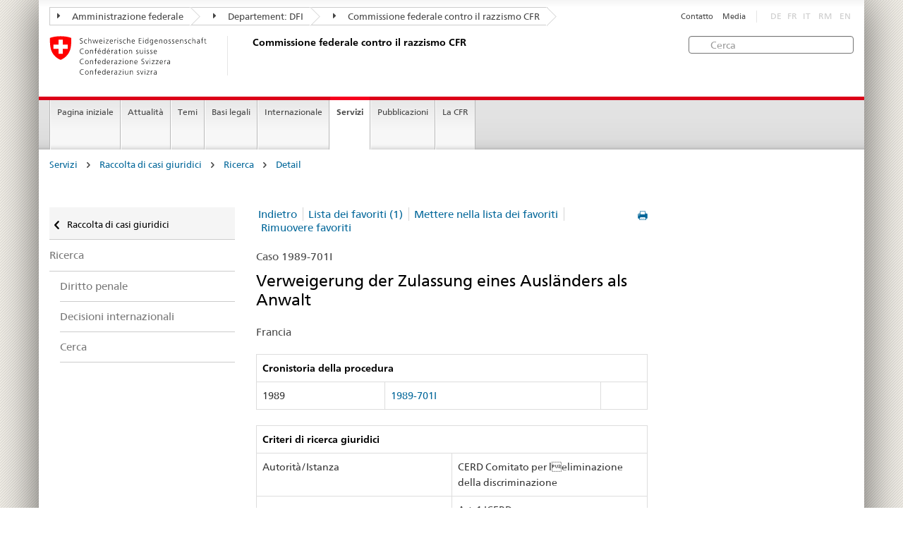

--- FILE ---
content_type: text/html; charset=utf-8
request_url: https://www.ekr.admin.ch/servizi/i524/1989-701I.html?memo=1
body_size: 5609
content:
<!DOCTYPE HTML>
<!-- GENERATOR - generation.internetal 8.10/EKR2015_2015010702:https://www.ekr.admin.ch:it:524:20260121201037 -->
<HTML><HEAD>
<title>CFR : Detail </title>

<META NAME="publisher" CONTENT="Commissione federale contro il razzismo CFR">
<META NAME="author" CONTENT="Commissione federale contro il razzismo CFR">
<META NAME="copyright" CONTENT="Commissione federale contro il razzismo CFR">
<META NAME="generator" CONTENT="generation.internetal 8.10/EKR2015_2015010702">
<META NAME="robots" content="index,follow">
<META NAME="last-modified" CONTENT="2019-01-24">
<meta property="og:url" content="https://www.ekr.admin.ch/servizi/i524.html" />
<meta property="og:type" content="article" />
<meta property="og:title" content="CFR : Detail " />
<meta property="og:description" content="" />
<META NAME="revisit-after" content="7 days">
<meta name="referrer" content="no-referrer">
<META NAME="language" CONTENT="it">

<meta charset="utf-8">
<meta http-equiv="X-UA-Compatible" content="IE=edge">
<meta name="viewport" content="width=device-width, initial-scale=1">
<META NAME="language" CONTENT="it">
<html lang="it">
<liNK rel="stylesheet" href="/css/vendors.css">
<liNK rel="stylesheet" href="/css/admin.css">
<liNK rel="stylesheet" href="/css/admin_scm_20250612.css">
<style type="text/css">
blockquote::before{content:""}
blockquote::after{content:""}
</style>
<liNK rel="shortcut icon" href="/img/ico/favicon.ico">
<liNK rel="apple-touch-icon" sizes="57x57" href="/img/ico/apple-touch-icon-57x57.png">
<liNK rel="apple-touch-icon" sizes="114x114" href="/img/ico/apple-touch-icon-114x114.png">
<liNK rel="apple-touch-icon" sizes="72x72" href="/img/ico/apple-touch-icon-72x72.png">
<liNK rel="apple-touch-icon" sizes="144x144" href="/img/ico/apple-touch-icon-144x144.png">
<liNK rel="apple-touch-icon" sizes="60x60" href="/img/ico/apple-touch-icon-60x60.png">
<liNK rel="apple-touch-icon" sizes="120x120" href="/img/ico/apple-touch-icon-120x120.png">
<liNK rel="apple-touch-icon" sizes="76x76" href="/img/ico/apple-touch-icon-76x76.png">
<liNK rel="icon" type="image/png" href="/img/ico/favicon-96x96.png" sizes="96x96">
<liNK rel="icon" type="image/png" href="/img/ico/favicon-16x16.png" sizes="16x16">
<liNK rel="icon" type="image/png" href="/img/ico/favicon-32x32.png" sizes="32x32">
<meta name="msapplication-TileColor" content="#ffffff">
<meta name="msapplication-TileImage" content="/img/ico/mstile-144x144.png">
<meta name="msapplication-config" content="/img/ico/browserconfig.xml">
<!--[if lt IE 9]>
<script src="/js/html5shiv.js">
</SCRIPT>
<script src="/js/respond.min.js">
</SCRIPT>
<![endif]-->
<script>
(function(i,s,o,g,r,a,m){i['GoogleAnalyticsObject']=r;i[r]=i[r]||function(){
(i[r].q=i[r].q||[]).push(arguments)},i[r].l=1*new Date();a=s.createElement(o),
m=s.getElementsByTagName(o)[0];a.async=1;a.src=g;m.parentNode.insertBefore(a,m)
})(window,document,'script','https://www.google-analytics.com/analytics.js','ga');
ga('create', 'UA-64852589-1', 'auto');
ga('send', 'pageview');

</SCRIPT>
</head>

<body>
<div class="container container-main">

<header>
<div class="clearfix">
<nav class="navbar treecrumb pull-left">
<h2 class="sr-only">Orientation in the website</h2>
<ul class="nav navbar-nav">
<li class="dropdown">
<a href="https://www.admin.ch/gov/it/pagina-iniziale.html" class="dropdown-toggle"><span class="icon icon--right"></span> Amministrazione federale</a>
</li>
<li class="dropdown">
<a href="https://www.edi.admin.ch/edi/it/home.html" class="dropdown-toggle"><span class="icon icon--right"></span> Departement: DFI</a>
</li>
<li class="dropdown">
<a href="i100.html" class="dropdown-toggle"><span class="icon icon--right"></span> Commissione federale contro il razzismo CFR</a>
</li>
</ul>
</nav>
<section class="nav-services clearfix">
<h2>Detail</h2>
<h2 class="sr-only">Language selection</h2>
<nav class="nav-lang">
<ul>
<li class="disabled">DE</li><li class="disabled">FR</li><li class="disabled">IT</li>
<li class="disabled">RM</li>
<li class="disabled">EN</li>
</ul>
</nav>
<nav class="nav-service">
<h2 class="sr-only">Services navigation</h2>
<ul>
<li><a href="/i367.html">Contatto</a></li>
<li><a href="/i244.html">Media</a></li>
</ul>
</nav>
</section>
</div>
<a href="https://www.ekr.admin.ch/pagina_iniziale/i112.html" class="brand hidden-xs">
<img src="/img/logo-CH.svg" onerror="this.onerror=null; this.src='/img/logo-CH.png'" alt="Commissione federale contro il razzismo CFR">
<h1>Commissione federale contro il razzismo CFR</h1>
</a>
<form class="form-horizontal form-search pull-right" accept-charset="utf-8" action="/i513.html">
<h2 class="sr-only">Cerca</h2>
<label for="search-field" class="sr-only">Cerca:</label>
<input id="search-field" name="search" class="form-control search-field" type="text" placeholder="Cerca">
</form>
</header>
<nav class="nav-main yamm navbar">
<h2 class="sr-only">Navigation</h2>
<!-- Mobile -->
<section class="nav-mobileSCM">
<div class="table-row">
<div class="nav-mobile-header">
<div class="table-row">
<span class="nav-mobile-logo"><a href="/pagina_iniziale/i112.html"><img src="/img/swiss.svg" onerror="this.onerror=null; this.src='/img/swiss.png'" alt="Confederatio Helvetica"></a>
</span>
<a href="/pagina_iniziale/i112.html"><h1>Commissione federale contro il razzismo CFR</h1></a>
</a>
</div>
</div>
<div class="table-cell dropdown">
<a href="#" class="nav-mobile-menu dropdown-toggle" data-toggle="dropdown"><span class="icon icon--menu"></span></a>
<div class="drilldown dropdown-menu" role="menu">
<div class="drilldown-container">
<nav class="nav-page-list">
<ul>
<a href="/servizi/i269.html" class="icon icon--before icon--less">Raccolta di casi giuridici</a>
<li class=""><a href="/servizi/i373.html">Ricerca</a></li>
<ul>
<ul>
<li><a href="/servizi/i518.html">Diritto penale</a></li>
<li><a href="/servizi/i477.html">Decisioni internazionali</a></li>
<li><a href="/servizi/i522.html">Cerca</a></li>
</ul>
</ul>
<a href="#" class="yamm-close-bottom"><span class="icon icon--top"></span></a>
</nav>
</div>
</div>
</div>
<div class="table-cell dropdown">
<a href="#" class="nav-mobile-menu dropdown-toggle" data-toggle="dropdown"><span class="icon icon--search"></span></a>
<div class="dropdown-menu" role="menu">
<form class="form">
<h2 class="sr-only">Cerca</h2>
<label for="search-field-mobile" class="sr-only">Cerca:</label>
<input id="search-field-mobile" class="form-control" type="text" placeholder="Cerca">
<span class="icon icon--search"></span>
</form>
</div>
</div>
</div>
</section>
<!-- Non mobile The tab navigation -->
<ul class="nav navbar-nav nav-SCM"><li class="dropdown background_image_none"><a href="/pagina_iniziale/i112.html" title="Pagina iniziale">Pagina iniziale</a></li>
<li class="dropdown yamm-fw">
<a href="#" class="dropdown-toggle" data-toggle="dropdown">Attualità</a>
<ul class="dropdown-menu" role="menu">
<li>
<div class="yamm-content container-fluid">
<div class="row">
<div class="col-sm-12"><a href="#" class="yamm-close icon icon--after icon--close pull-right">Chiudere</a>
</div>
</div>
<div class="row">
<div class="col-sm-2"><h4><a href="/attualita/i940.html" title="Giubileo">Giubileo</a></h4>
</div>
<div class="col-sm-2"><h4><a href="/attualita/i244.html" title="Comunicati stampa">Comunicati stampa</a></h4>
</div>
<div class="col-sm-2"><h4><a href="/attualita/i109.html" title="Pareri">Pareri</a></h4>
</div>
<div class="col-sm-2"><h4><a href="/attualita/i258.html" title="Procedure di consultazione">Procedure di consultazione</a></h4>
</div>
<div class="col-sm-2"><h4><a href="/attualita/i214.html" title="Manifestazioni">Manifestazioni</a></h4>
<ul>
<li><a href="/attualita/i541.html" title="Campagne">Campagne</a></li>
<li><a href="/attualita/i579.html" title="Settimana contro il razzismo">Settimana contro il razzismo</a></li>
<li><a href="/attualita/i230.html" title="Convegni">Convegni</a></li>
</ul>
</div>
</div>
</p><p><br>
<a href="#" class="yamm-close-bottom"><span class="icon icon--top"></span></a>
</div>
</li>
</ul>
</li>
<li class="dropdown yamm-fw">
<a href="#" class="dropdown-toggle" data-toggle="dropdown">Temi</a>
<ul class="dropdown-menu" role="menu">
<li>
<div class="yamm-content container-fluid">
<div class="row">
<div class="col-sm-12"><a href="#" class="yamm-close icon icon--after icon--close pull-right">Chiudere</a>
</div>
</div>
<div class="row">
<div class="col-sm-2"><h4><a href="/temi/i260.html" title="Definizioni">Definizioni</a></h4>
<ul>
<li><a href="/temi/i123.html" title="Razzismo">Razzismo</a></li>
<li><a href="/temi/i502.html" title="Discriminazione">Discriminazione</a></li>
<li><a href="/temi/i125.html" title="Antisemitismo">Antisemitismo</a></li>
<li><a href="/temi/i126.html" title="Ostilità verso i musulmani ">Ostilità verso i musulmani </a></li>
<li><a href="/temi/i127.html" title="Il razzismo contro i neri ">Il razzismo contro i neri </a></li>
<li><a href="/temi/i129.html" title="Antiziganismo">Antiziganismo</a></li>
<li><a href="/temi/i128.html" title="Xenofobia ">Xenofobia </a></li>
</ul>
</div>
<div class="col-sm-2"><h4><a href="/temi/i133.html" title="Ambiti della vita">Ambiti della vita</a></h4>
<ul>
<li><a href="/temi/i134.html" title="Mondo del lavoro">Mondo del lavoro</a></li>
<li><a href="/temi/i135.html" title="Alloggio">Alloggio</a></li>
<li><a href="/temi/i140.html" title="Servizio pubblico e servizi privati">Servizio pubblico e servizi privati</a></li>
<li><a href="/temi/i136.html" title="Tempo libero">Tempo libero</a></li>
<li><a href="/temi/i137.html" title="Spazio pubblico">Spazio pubblico</a></li>
<li><a href="/temi/i139.html" title="Media e internet">Media e internet</a></li>
<li><a href="/temi/i141.html" title="Naturalizzazione">Naturalizzazione</a></li>
</ul>
</div>
</div>
</p><p><br>
<a href="#" class="yamm-close-bottom"><span class="icon icon--top"></span></a>
</div>
</li>
</ul>
</li>
<li class="dropdown yamm-fw">
<a href="#" class="dropdown-toggle" data-toggle="dropdown">Basi legali</a>
<ul class="dropdown-menu" role="menu">
<li>
<div class="yamm-content container-fluid">
<div class="row">
<div class="col-sm-12"><a href="#" class="yamm-close icon icon--after icon--close pull-right">Chiudere</a>
</div>
</div>
<div class="row">
<div class="col-sm-2"><h4><a href="/basi_legali/i144.html" title="Diritto internazionale">Diritto internazionale</a></h4>
<ul>
<li><a href="/basi_legali/i160.html" title="Procedura individuale di comunicazione">Procedura individuale di comunicazione</a></li>
</ul>
</div>
<div class="col-sm-2"><h4><a href="/basi_legali/i601.html" title="Diritto costituzionale">Diritto costituzionale</a></h4>
</div>
<div class="col-sm-2"><h4><a href="/basi_legali/i154.html" title="Diritto penale">Diritto penale</a></h4>
<ul>
<li><a href="/basi_legali/i155.html" title="Contesto">Contesto</a></li>
<li><a href="/basi_legali/i559.html" title="Perché abbiamo bisogno di una norma antidiscriminazione?">Perché abbiamo bisogno di una norma antidiscriminazione?</a></li>
<li><a href="/basi_legali/i181.html" title="FAQ">FAQ</a></li>
</ul>
</div>
<div class="col-sm-2"><h4><a href="/basi_legali/i507.html" title="Diritto civile">Diritto civile</a></h4>
</div>
<div class="col-sm-2"><h4><a href="/basi_legali/i264.html" title="Tutela giuridica">Tutela giuridica</a></h4>
<ul>
<li><a href="/basi_legali/i266.html" title="Possibilità di ricorso al CERD">Possibilità di ricorso al CERD</a></li>
</ul>
</div>
</div>
</p><p><br>
<a href="#" class="yamm-close-bottom"><span class="icon icon--top"></span></a>
</div>
</li>
</ul>
</li>
<li class="dropdown yamm-fw">
<a href="#" class="dropdown-toggle" data-toggle="dropdown">Internazionale</a>
<ul class="dropdown-menu" role="menu">
<li>
<div class="yamm-content container-fluid">
<div class="row">
<div class="col-sm-12"><a href="#" class="yamm-close icon icon--after icon--close pull-right">Chiudere</a>
</div>
</div>
<div class="row">
<div class="col-sm-2"><h4><a href="/internazionale/i232.html" title="ONU">ONU</a></h4>
<ul>
<li><a href="/internazionale/i607.html" title="Raccomandazioni del CERD">Raccomandazioni del CERD</a></li>
</ul>
</div>
<div class="col-sm-2"><h4><a href="/internazionale/i234.html" title="Consiglio d'Europa">Consiglio d'Europa</a></h4>
<ul>
<li><a href="/internazionale/i609.html" title="Raccomandazioni della ECRI">Raccomandazioni della ECRI</a></li>
</ul>
</div>
<div class="col-sm-2"><h4><a href="/internazionale/i237.html" title="OSCE">OSCE</a></h4>
</div>
</div>
</p><p><br>
<a href="#" class="yamm-close-bottom"><span class="icon icon--top"></span></a>
</div>
</li>
</ul>
</li>
<li class="dropdown yamm-fw current">
<a href="#" class="dropdown-toggle" data-toggle="dropdown">Servizi</a>
<ul class="dropdown-menu" role="menu">
<li>
<div class="yamm-content container-fluid">
<div class="row">
<div class="col-sm-12"><a href="#" class="yamm-close icon icon--after icon--close pull-right">Chiudere</a>
</div>
</div>
<div class="row">
<div class="col-sm-2"><h4><a href="/servizi/i384.html" title="Agenda politica su razzismo">Agenda politica su razzismo</a></h4>
<ul>
<li><a href="/servizi/i546.html" title="Sessione autunnale 2025">Sessione autunnale 2025</a></li>
<li><a href="/servizi/i545.html" title="Sessione speciale 2025">Sessione speciale 2025</a></li>
<li><a href="/servizi/i543.html" title="Sessione estiva 2025">Sessione estiva 2025</a></li>
<li><a href="/servizi/i526.html" title="Sessione primaverile 2025">Sessione primaverile 2025</a></li>
<li><a href="/servizi/i544.html" title="Sessione invernale 2024">Sessione invernale 2024</a></li>
</ul>
</div>
<div class="col-sm-2"><h4><a href="/servizi/i269.html" title="Raccolta di casi giuridici">Raccolta di casi giuridici</a></h4>
<ul>
<li><a href="/servizi/i272.html" title="Quadro statistico">Quadro statistico</a></li>
<li><a href="/servizi/i373.html" title="Ricerca">Ricerca</a></li>
<li><a href="/servizi/i509.html" title="Aiuto">Aiuto</a></li>
</ul>
</div>
<div class="col-sm-2"><h4><a href="/servizi/i508.html" title="Consulenza giuridica">Consulenza giuridica</a></h4>
<ul>
<li><a href="/servizi/i838.html" title="Guida giuridica on-line">Guida giuridica on-line</a></li>
</ul>
</div>
<div class="col-sm-2"><h4><a href="/servizi/i259.html" title="Rete di consulenza per le vittime del razzismo">Rete di consulenza per le vittime del razzismo</a></h4>
</div>
<div class="col-sm-2"><h4><a href="/servizi/i420.html" title="Conciliazione">Conciliazione</a></h4>
</div>
</div>
</p><p><br>
<a href="#" class="yamm-close-bottom"><span class="icon icon--top"></span></a>
</div>
</li>
</ul>
</li>
<li class="dropdown yamm-fw">
<a href="#" class="dropdown-toggle" data-toggle="dropdown">Pubblicazioni</a>
<ul class="dropdown-menu" role="menu">
<li>
<div class="yamm-content container-fluid">
<div class="row">
<div class="col-sm-12"><a href="#" class="yamm-close icon icon--after icon--close pull-right">Chiudere</a>
</div>
</div>
<div class="row">
<div class="col-sm-2"><h4><a href="/pubblicazioni/i108.html" title="TANGRAM">TANGRAM</a></h4>
<ul>
<li><a href="/pubblicazioni/i548.html" title="Abbonamento TANGRAM">Abbonamento TANGRAM</a></li>
</ul>
</div>
<div class="col-sm-2"><h4><a href="/pubblicazioni/i107.html" title="Studi">Studi</a></h4>
</div>
<div class="col-sm-2"><h4><a href="/pubblicazioni/i839.html" title="Dossier tematici">Dossier tematici</a></h4>
</div>
<div class="col-sm-2"><h4><a href="/pubblicazioni/i602.html" title="Monitoraggio nazionale ">Monitoraggio nazionale </a></h4>
</div>
<div class="col-sm-2"><h4><a href="/pubblicazioni/i110.html" title="Rapporti annuali">Rapporti annuali</a></h4>
</div>
<div class="col-sm-2 clearboth"><h4><a href="/pubblicazioni/i892.html" title="Newsletter della CFR">Newsletter della CFR</a></h4>
</div>
<div class="col-sm-2"><h4><a href="/pubblicazioni/i119.html" title="Altre pubblicazioni">Altre pubblicazioni</a></h4>
</div>
</div>
</p><p><br>
<a href="#" class="yamm-close-bottom"><span class="icon icon--top"></span></a>
</div>
</li>
</ul>
</li>
<li class="dropdown yamm-fw">
<a href="#" class="dropdown-toggle" data-toggle="dropdown">La CFR</a>
<ul class="dropdown-menu" role="menu">
<li>
<div class="yamm-content container-fluid">
<div class="row">
<div class="col-sm-12"><a href="#" class="yamm-close icon icon--after icon--close pull-right">Chiudere</a>
</div>
</div>
<div class="row">
<div class="col-sm-2"><h4><a href="/la_cfr/i598.html" title="Chi siamo">Chi siamo</a></h4>
</div>
<div class="col-sm-2"><h4><a href="/la_cfr/i159.html" title="Mandato">Mandato</a></h4>
</div>
<div class="col-sm-2"><h4><a href="/la_cfr/i599.html" title="Priorità tematiche della CFR">Priorità tematiche della CFR</a></h4>
</div>
<div class="col-sm-2"><h4><a href="/la_cfr/i291.html" title="Composizione">Composizione</a></h4>
</div>
<div class="col-sm-2"><h4><a href="/la_cfr/i292.html" title="Segreteria">Segreteria</a></h4>
</div>
<div class="col-sm-2 clearboth"><h4><a href="https://portal.collab.admin.ch/sites/301-e-collaboration/SitePages/Homepage.aspx" title="e-collaboration" target="_blank">e-collaboration</a></h4>
</div>
<div class="col-sm-2"><h4><a href="/la_cfr/i367.html" title="Contatto">Contatto</a></h4>
</div>
</div>
</p><p><br>
<a href="#" class="yamm-close-bottom"><span class="icon icon--top"></span></a>
</div>
</li>
</ul>
</li>
</ul>
</nav>
<section class="nav-SCM-print">
Pagina iniziale | Attualità | Temi | Basi legali | Internazionale | <b>Servizi</b> | Pubblicazioni | La CFR
</section>
<div class="container-fluid">
<div class="row">
<div class="col-sm-12">
<ol class="breadcrumb">
<li><a href="/servizi/i114.html">Servizi</a></li> <span class="icon icon--greater"></span>
<li><a href="/servizi/i269.html">Raccolta di casi giuridici</a></li> <span class="icon icon--greater"></span>
<li><a href="/servizi/i373.html">Ricerca</a></li> <span class="icon icon--greater"></span>
<li><a href="/servizi/i524.html">Detail</a></li>
</ol>
</div>
</div>
</div>
<br>
<div class="container-fluid">
<div class="row">
<div class="col-sm-8 col-sm-push-4 col-md-9 col-md-push-3">
<div class="row">
<div class="col-md-8"><a href="#" onclick="window.print()" class="icon icon--before icon--print pull-right"></a>
<div>
<ul class="pagination">
<li class="separator"><a href="javascript: window.history.go(-2)">Indietro</a></li><li class="separator"><a href="/servizi/i523.html?merkliste=1">Lista dei favoriti (1)</a></li><li class="separator"><a href="/servizi/i524/1989-701I.html?memo=1">Mettere nella lista dei favoriti</a></li>
<li><a href="/servizi/i522.html?memo=XX">Rimuovere favoriti</a></li>
</ul>
</nav>
<p class="margintop20px marginbottom10px">Caso 1989-701I</p><h2 class="margintop0">Verweigerung der Zulassung eines Ausländers als Anwalt</h2>
<p class="marginbottom20px">Francia</p>
<table class="table table-bordered">
<thead>
<tr role="columnheader"><th colspan=3><b>Cronistoria della procedura </b></td>
</tr></thead>
<tr>
<td>1989</td>
<td><span style='white-space:nowrap'><a href="/i524/1989-701I.html#1989-701I"><span style='white-space:nowrap'>1989-701I</span></a></td>
<td></td>
</tr>
</table>
<table class="table table-bordered">
<thead>
<tr role="columnheader"><th colspan=2><b>Criteri di ricerca giuridici</b></th>
</tr></thead>
<tr>
<td class="width50pr">Autorità/Istanza</td>
<td class="verticalaligntop">CERD Comitato per leliminazione della discriminazione </td>
</tr>
<tr>
<td class="width50pr"></td>
<td class="verticalaligntop">Art. 1 ICERD;<br>
Art. 4 ICERD;<br>
Art. 14 ICERD</td>
</tr>
</table><table class="table table-bordered">
<thead>
<tr role="columnheader"><th colspan=2 role="columnheader"><b>Parole chiave</b></th>
</tr></thead>
<tr>
<td class="width50pr">Autori</td>
<td>Impiegati pubblici</td>
</tr>
<tr>
<td class="width50pr">Vittime</td>
<td>Persone nere / PoC</td>
</tr>
<tr>
<td class="width50pr">Mezzi utilizzati</td>
<td>Nessuna indicazione sui mezzi utilizzati</td>
</tr>
<tr>
<td class="width50pr">Contesto sociale</td>
<td>Mondo del lavoro;<br>
Autorità / enti pubblici / armata</td>
</tr>
<tr>
<td class="width50pr">Ideologia</td>
<td>Nessuna indicazione sull'ideologia</td>
</tr>
</table>
<h3>Riferimento</h3>
<p>No. 2/1989</p>
<p><b>Riassunto</b><br>
<a href="/pdf2/1989-101I_CERD.pdf" class="icon icon--before icon--pdf lineheight16" target="_blank"> <span class="text-dimmed lineheight16">(PDF, 1 kB)</span></a></p>
</div>
<div class="clearboth paddingtop25px">
<p><small><a href="#" class="icon icon--before icon--power">Inizio pagina</a></small></p>
</div>
</div>
<div class="col-md-4">
</div>
</div>
</div>
<div class="col-sm-4 col-sm-pull-8 col-md-3 col-md-pull-9 drilldown">
<div class="drilldown-container">
<nav class="nav-page-list">
<a href="#" class="icon icon--before icon--less visible-xs">Back to parent</a>
<a href="/servizi/i269.html"
class="icon icon--before icon--less upmenu"> Raccolta di casi giuridici</a>
<ul>
<li class=""><a href="/servizi/i373.html">Ricerca</a></li>
<ul class="einzug">
<li><a href="/servizi/i518.html">Diritto penale</a></li>
<li><a href="/servizi/i477.html">Decisioni internazionali</a></li>
<li><a href="/servizi/i522.html">Cerca</a></li>
</ul>
</ul>
</nav>
</div>
</div>
</div>
</div>
<footer>
<div class="container-fluid footer-service">
<nav>
<ul>
<a href="/servizi/i269.html" class="icon icon--before icon--less">Raccolta di casi giuridici</a>
<li class=""><a href="/servizi/i373.html">Ricerca</a></li>
<ul>
<ul>
<li><a href="/servizi/i518.html">Diritto penale</a></li>
<li><a href="/servizi/i477.html">Decisioni internazionali</a></li>
<li><a href="/servizi/i522.html">Cerca</a></li>
</ul>
<li><a href="/i367.html">Contatto</a></li>
<li><a href="/i244.html">Media</a></li>
</ul>
</nav>
</div>
<div class="site-map">
<a href="#site-map" data-target="#site-map" data-toggle="collapse" class="site-map-toggle collapsed">Sitemap</a>
<script src="/js/polyfills.min.js">
</SCRIPT>
<div class="container-fluid" id="site-map">
<div class="col-sm-3 col-md-2_5">
<a href="/attualita/i596.html"><h3>Attualità</h3></a>
<ul class="list-unstyled"><li class="margintop03"><a href="/attualita/i940.html" title="Giubileo">Giubileo</a></li><li class="margintop03"><a href="/attualita/i244.html" title="Comunicati stampa">Comunicati stampa</a></li><li class="margintop03"><a href="/attualita/i109.html" title="Pareri">Pareri</a></li><li class="margintop03"><a href="/attualita/i258.html" title="Procedure di consultazione">Procedure di consultazione</a></li><li class="margintop03"><a href="/attualita/i214.html" title="Manifestazioni">Manifestazioni</a></li>
</ul>
</div><div class="col-sm-3 col-md-2_5">
<a href="/temi/i501.html"><h3>Temi</h3></a>
<ul class="list-unstyled"><li class="margintop03"><a href="/temi/i260.html" title="Definizioni">Definizioni</a></li><li class="margintop03"><a href="/temi/i133.html" title="Ambiti della vita">Ambiti della vita</a></li>
</ul>
</div><div class="col-sm-3 col-md-2_5">
<a href="/basi_legali/i142.html"><h3>Basi legali</h3></a>
<ul class="list-unstyled"><li class="margintop03"><a href="/basi_legali/i144.html" title="Diritto internazionale">Diritto internazionale</a></li><li class="margintop03"><a href="/basi_legali/i601.html" title="Diritto costituzionale">Diritto costituzionale</a></li><li class="margintop03"><a href="/basi_legali/i154.html" title="Diritto penale">Diritto penale</a></li><li class="margintop03"><a href="/basi_legali/i507.html" title="Diritto civile">Diritto civile</a></li><li class="margintop03"><a href="/basi_legali/i264.html" title="Tutela giuridica">Tutela giuridica</a></li>
</ul>
</div><div class="col-sm-3 col-md-2_5">
<a href="/internazionale/i231.html"><h3>Internazionale</h3></a>
<ul class="list-unstyled"><li class="margintop03"><a href="/internazionale/i232.html" title="ONU">ONU</a></li><li class="margintop03"><a href="/internazionale/i234.html" title="Consiglio d'Europa">Consiglio d'Europa</a></li><li class="margintop03"><a href="/internazionale/i237.html" title="OSCE">OSCE</a></li>
</ul>
</div><div class="col-sm-3 col-md-2_5">
<a href="/servizi/i114.html"><h3>Servizi</h3></a>
<ul class="list-unstyled"><li class="margintop03"><a href="/servizi/i384.html" title="Agenda politica su razzismo">Agenda politica su razzismo</a></li><li class="margintop03"><a href="/servizi/i269.html" title="Raccolta di casi giuridici">Raccolta di casi giuridici</a></li><li class="margintop03"><a href="/servizi/i508.html" title="Consulenza giuridica">Consulenza giuridica</a></li><li class="margintop03"><a href="/servizi/i259.html" title="Rete di consulenza per le vittime del razzismo">Rete di consulenza per le vittime del razzismo</a></li><li class="margintop03"><a href="/servizi/i420.html" title="Conciliazione">Conciliazione</a></li>
</ul>
</div><div class="col-sm-3 col-md-2_5">
<a href="/pubblicazioni/i113.html"><h3>Pubblicazioni</h3></a>
<ul class="list-unstyled"><li class="margintop03"><a href="/pubblicazioni/i108.html" title="TANGRAM">TANGRAM</a></li><li class="margintop03"><a href="/pubblicazioni/i107.html" title="Studi">Studi</a></li><li class="margintop03"><a href="/pubblicazioni/i839.html" title="Dossier tematici">Dossier tematici</a></li><li class="margintop03"><a href="/pubblicazioni/i602.html" title="Monitoraggio nazionale ">Monitoraggio nazionale </a></li><li class="margintop03"><a href="/pubblicazioni/i110.html" title="Rapporti annuali">Rapporti annuali</a></li><li class="margintop03"><a href="/pubblicazioni/i892.html" title="Newsletter della CFR">Newsletter della CFR</a></li><li class="margintop03"><a href="/pubblicazioni/i119.html" title="Altre pubblicazioni">Altre pubblicazioni</a></li>
</ul>
</div><div class="col-sm-3 col-md-2_5">
<a href="/la_cfr/i594.html"><h3>La CFR</h3></a>
<ul class="list-unstyled"><li class="margintop03"><a href="/la_cfr/i598.html" title="Chi siamo">Chi siamo</a></li><li class="margintop03"><a href="/la_cfr/i159.html" title="Mandato">Mandato</a></li><li class="margintop03"><a href="/la_cfr/i599.html" title="Priorità tematiche della CFR">Priorità tematiche della CFR</a></li><li class="margintop03"><a href="/la_cfr/i291.html" title="Composizione">Composizione</a></li><li class="margintop03"><a href="/la_cfr/i292.html" title="Segreteria">Segreteria</a></li><li class="margintop03"><a href="https://portal.collab.admin.ch/sites/301-e-collaboration/SitePages/Homepage.aspx" title="e-collaboration" target="_blank">e-collaboration</a></li><li class="margintop03"><a href="/la_cfr/i367.html" title="Contatto">Contatto</a></li>
</ul>
</div>
</div>
</div>
<div class="container-fluid" id="footinfo">
<h3>Tenersi informati</h3>
<nav class="links-social">
<ul>
<li><a class="icon icon--before icon--twitter" href="https://twitter.com/ekrcfr" target="_blank">Twitter</a></li>
<li><a class="icon icon--before icon--instagram" href="https://www.instagram.com/ekr_cfr/" target="_blank" title="" style="margin-left:0"><img src="/abbbg/icon-s-instagram.png" style="padding:0; margin:0 5px 0 -7px; width:13px">Instagram</a>
<li><a class="icon icon--before icon--facebook" href="https://www.facebook.com/ekrcfr/?modal=admin_todo_tour" target="_blank">Facebook</a></li>
<li><a class="icon icon--before icon--message" href="/i834.html">Newsletter della CFR</a></li>
<li><a class="icon icon--before icon--message" href="https://www.news-service.admin.ch/dienstleistungen/abonnieren/index.html?lang=it" target="_blank">News</a></li>
</ul>
</nav>
<hr class="footer-line visible-xs">
<div class="logo-footer">
<a href="/pagina_iniziale/i112.html" class="brand">
<img src="/img/logo-CH.svg" onerror="this.onerror=null; this.src='/img/logo-CH.png'" alt="The Federal Authorities of the Swiss Confederation, www.admin.ch"></a>
</div>
</div>
<address>
<div class="container-fluid" id="footpublisher">
<span class="hidden-xs">Commissione federale contro il razzismo CFR</span>
<nav class="pull-right">
<ul>
<li><a href="/i510.html">Sitemap</a></li>
<li><a href="/i549.html">Impressum</a></li>
<li><a href="/i550.html">Basi legali</a></li>
</ul>
</nav>
</div>
</address>
</footer>
</div>
<script type="text/javascript" src="/js/vendors.min.js">
</SCRIPT>
<script type="text/javascript" src="/js/main.min.js">
</SCRIPT>
</body>
</html>
